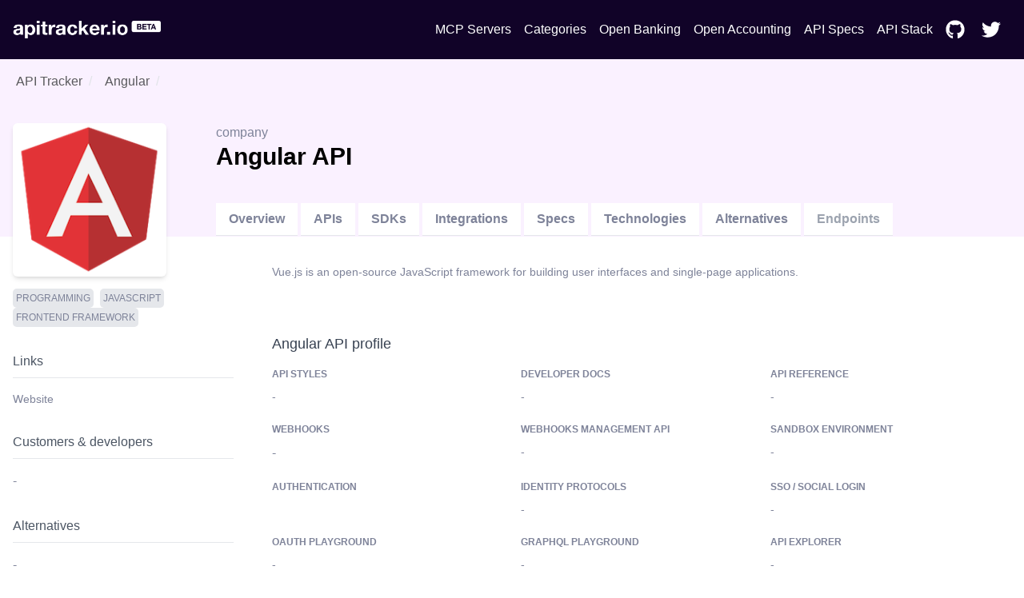

--- FILE ---
content_type: text/html; charset=utf-8
request_url: https://apitracker.io/a/angular
body_size: 8482
content:
<!DOCTYPE html><html><head><meta charSet="UTF-8" data-next-head=""/><meta name="viewport" content="user-scalable=0, initial-scale=1, minimum-scale=1, width=device-width, height=device-height" data-next-head=""/><script async="" src="https://www.googletagmanager.com/gtag/js?id=G-9VCV4F75QY" data-next-head=""></script><title data-next-head="">Angular API - Developer docs, APIs, SDKs, and auth. | API Tracker</title><meta name="description" content="Angular API specs, API docs, OpenAPI support, SDKs, GraphQL, developer docs, CLI, IDE plugins, API pricing, developer experience, authentication, and API styles." data-next-head=""/><link rel="icon" href="https://res.cloudinary.com/apideck/image/upload/v1557669948/catalog/angular/icon128x128.png" data-next-head=""/><link rel="canonical" href="https://apitracker.io/a/angular" data-next-head=""/><meta property="og:url" content="https://apitracker.io/a/angular" data-next-head=""/><meta property="og:type" content="website" data-next-head=""/><meta property="og:title" content="Angular API - Developer docs, APIs, SDKs, and auth." data-next-head=""/><meta property="og:description" content="Angular API specs, API docs, OpenAPI support, SDKs, GraphQL, developer docs, CLI, IDE plugins, API pricing, developer experience, authentication, and API styles." data-next-head=""/><meta name="twitter:site" content="https://apitracker.io/a/angular" data-next-head=""/><meta name="twitter:card" content="summary_large_image" data-next-head=""/><meta name="twitter:image" content="https://res.cloudinary.com/apideck/image/upload/v1557669948/catalog/angular/icon128x128.png" data-next-head=""/><meta property="og:image" content="https://res.cloudinary.com/apideck/image/upload/v1557669948/catalog/angular/icon128x128.png" data-next-head=""/><meta name="ahrefs-site-verification" content="e05b2afe9166545f1a8d66f37fc33c1e338708bfc2c33b97461c36951eda8ca6" data-next-head=""/><meta name="robots" content="index,follow" data-next-head=""/><meta name="naver-site-verification" content="" data-next-head=""/><meta name="theme-color" content="#110328" data-next-head=""/><link rel="preload" href="/_next/static/css/1dd2d7985effc1d7.css" as="style"/><script type="application/ld+json" data-next-head="">
            {
            "@context": "http://schema.org",
            "@type": "Organization",
            "name": "API Tracker",
            "url": "https://apitracker.io/"
            }
        </script><script src="//embed.typeform.com/next/embed.js" data-next-head=""></script><script src="https://config.metomic.io/config.js?id=prj:68954fe9-f0af-4e78-8d9e-a18a39c327e2" charset="utf-8" data-next-head=""></script><script src="https://consent-manager.metomic.io/embed.js" charset="utf-8" data-next-head=""></script><script type="text/javascript" data-next-head="">
        (function(a,l,b,c,r,s){
        _nQc=c,r=a.createElement(l),s=a.getElementsByTagName(l)[0];
        r.async=1;
        r.src=l.src=("https:"==a.location.protocol?"https://":"http://")+b;
        s.parentNode.insertBefore(r,s);})
        (document,"script","serve.albacross.com/track.js","89382136");</script><script data-next-head="">
              window.dataLayer = window.dataLayer || [];
              function gtag(){dataLayer.push(arguments); }
              gtag('js', new Date());
              gtag('config', 'G-9VCV4F75QY');
              </script><script data-next-head="">(function(w,d,s,l,i){w[l]=w[l]||[];w[l].push({'gtm.start':
        new Date().getTime(),event:'gtm.js'});var f=d.getElementsByTagName(s)[0],
        j=d.createElement(s),dl=l!='dataLayer'?'&l='+l:'';j.async=true;j.src=
        'https://www.googletagmanager.com/gtm.js?id='+i+dl;f.parentNode.insertBefore(j,f);
        })(window,document,'script','dataLayer','GTM-W3RTMCLQ');</script><link rel="stylesheet" href="/_next/static/css/1dd2d7985effc1d7.css" data-n-g=""/><noscript data-n-css=""></noscript><script defer="" noModule="" src="/_next/static/chunks/polyfills-42372ed130431b0a.js"></script><script src="/_next/static/chunks/webpack-dcf9237431e2baee.js" defer=""></script><script src="/_next/static/chunks/framework-d81f99037ebd557d.js" defer=""></script><script src="/_next/static/chunks/main-6908b6cdc2dc1171.js" defer=""></script><script src="/_next/static/chunks/pages/_app-4b45425d7b193317.js" defer=""></script><script src="/_next/static/chunks/44f25b85-69351e017d11c6f7.js" defer=""></script><script src="/_next/static/chunks/9602-8900caad02bc4226.js" defer=""></script><script src="/_next/static/chunks/4568-a722df4f43be6223.js" defer=""></script><script src="/_next/static/chunks/8067-da1ea796ab01076b.js" defer=""></script><script src="/_next/static/chunks/184-457571706771d83f.js" defer=""></script><script src="/_next/static/chunks/7942-7a58b5f0016d0767.js" defer=""></script><script src="/_next/static/chunks/pages/a/%5Bslug%5D-6803ec4b6a7cdd8c.js" defer=""></script><script src="/_next/static/Y1W9RTgUo6iS6pOpIfXpj/_buildManifest.js" defer=""></script><script src="/_next/static/Y1W9RTgUo6iS6pOpIfXpj/_ssgManifest.js" defer=""></script><style id="__jsx-3333290752">li.jsx-3333290752{display:-webkit-box;display:-webkit-flex;display:-moz-box;display:-ms-flexbox;display:flex;padding:6px 8px}nav.jsx-3333290752>ul.jsx-3333290752>li.jsx-3333290752:last-child{padding-right:0px}a.jsx-3333290752{color:#FFF;text-decoration:none;display:-webkit-box;display:-webkit-flex;display:-moz-box;display:-ms-flexbox;display:flex;-webkit-box-align:center;-webkit-align-items:center;-moz-box-align:center;-ms-flex-align:center;align-items:center}a.jsx-3333290752:hover{color:#FFF;text-decoration:underline}</style><style id="__jsx-3c20714871f1c71">ul.jsx-3c20714871f1c71{margin:0;display:-webkit-box;display:-webkit-flex;display:-moz-box;display:-ms-flexbox;display:flex;-webkit-box-pack:justify;-webkit-justify-content:space-between;-moz-box-pack:justify;-ms-flex-pack:justify;justify-content:space-between;-webkit-box-align:center;-webkit-align-items:center;-moz-box-align:center;-ms-flex-align:center;align-items:center}@media(max-width:1024px){ul.jsx-3c20714871f1c71>ul.jsx-3c20714871f1c71{margin-top:50px;padding-left:0}ul.jsx-3c20714871f1c71{display:none}}</style><style id="__jsx-97019cb98170ea16">nav.jsx-97019cb98170ea16{text-align:center;padding:15px 0}ul.jsx-97019cb98170ea16{margin:0;display:-webkit-box;display:-webkit-flex;display:-moz-box;display:-ms-flexbox;display:flex;-webkit-box-pack:justify;-webkit-justify-content:space-between;-moz-box-pack:justify;-ms-flex-pack:justify;justify-content:space-between;-webkit-box-align:center;-webkit-align-items:center;-moz-box-align:center;-ms-flex-align:center;align-items:center;list-style:none}nav.jsx-97019cb98170ea16>ul.jsx-97019cb98170ea16{padding:4px 0px}</style><style id="__jsx-3322366427">.wrapper.jsx-3322366427{false        background-repeat: no-repeat;background-position:56px;background-color:#110328}.content.jsx-3322366427{padding:60px 0}h1.jsx-3322366427{text-align:center;color:white}h2.jsx-3322366427{text-align:center;color:white;font-size:18px;font-weight:400;padding-bottom:40px}@media(max-width:1024px){.announcement.jsx-3322366427{display:none}}.deadline.jsx-3322366427{text-transform:uppercase;font-size:14px;-webkit-border-radius:14px;-moz-border-radius:14px;border-radius:14px;background:#FDE047;color:#1F2937;text-align:center;display:inline-block;margin:0 auto 20px;padding:5px 10px;width:auto}</style><style id="__jsx-b39479e400e9e757">.grid-fields.jsx-b39479e400e9e757{display:grid;grid-template-rows:auto;grid-template-columns:1fr 1fr 1fr;grid-gap:20px 10px;grid-auto-flow:row}</style><style id="__jsx-2976745793">.wrapper.jsx-2976745793{background:#3e5efd;padding:100px 0}@media(max-width:739px){.wrapper.jsx-2976745793{margin-top:0}}h5.jsx-2976745793{text-align:center;color:white;font-size:2rem;font-weight:bold}p.jsx-2976745793{text-align:center;color:white}.btn.jsx-2976745793{background:#110328}</style><style id="__jsx-e2fbf96ba2e548f5">nav.jsx-e2fbf96ba2e548f5 ul.jsx-e2fbf96ba2e548f5,nav.jsx-e2fbf96ba2e548f5 li.jsx-e2fbf96ba2e548f5{margin:0}nav.jsx-e2fbf96ba2e548f5 ul.jsx-e2fbf96ba2e548f5{list-style:none;padding-left:0;margin-top:16px}nav.jsx-e2fbf96ba2e548f5 ul.jsx-e2fbf96ba2e548f5 li.jsx-e2fbf96ba2e548f5{display:inline-block;margin-right:10px;font-size:14px}nav.jsx-e2fbf96ba2e548f5 a.jsx-e2fbf96ba2e548f5,a.jsx-e2fbf96ba2e548f5{color:#fff;text-decoration:none;opacity:.8}nav.jsx-e2fbf96ba2e548f5 a.jsx-e2fbf96ba2e548f5:hover{opacity:1}</style></head><body><link rel="preload" as="image" href="https://res.cloudinary.com/apideck/image/upload/v1599581023/apitracker/logo.png"/><link rel="preload" as="image" href="https://res.cloudinary.com/apideck/image/upload/v1557669948/catalog/angular/icon128x128.png"/><link rel="preload" as="image" href="https://res.cloudinary.com/apideck/icons/google"/><link rel="preload" as="image" href="/postman-button.svg"/><link rel="preload" as="image" href="/insomnia-button.svg"/><link rel="preload" as="image" href="https://res.cloudinary.com/apideck/icons/swagger2"/><div id="__next"><div><div class="jsx-3322366427 wrapper"><div class="container text-center"><nav class="jsx-97019cb98170ea16"><ul class="jsx-97019cb98170ea16"><li class="jsx-97019cb98170ea16"><a class="logo" href="/"><img src="https://res.cloudinary.com/apideck/image/upload/v1599581023/apitracker/logo.png" alt="" height="22px" style="height:22px"/></a></li><ul class="jsx-3c20714871f1c71 menu"><li class="jsx-3333290752"><a class="jsx-3333290752" href="/mcp-servers">MCP Servers</a></li><li class="jsx-3333290752"><a class="jsx-3333290752" href="/categories">Categories</a></li><li class="jsx-3333290752"><a href="https://www.openbankingtracker.com/" class="jsx-3333290752">Open Banking</a></li><li class="jsx-3333290752"><a href="https://www.apideck.com/blog/what-is-open-accounting" class="jsx-3333290752">Open Accounting</a></li><li class="jsx-3333290752"><a class="jsx-3333290752" href="/specifications">API Specs</a></li><li class="jsx-3333290752"><a href="https://www.apistack.io" class="jsx-3333290752">API Stack</a></li><li class="jsx-3333290752"><a href="https://github.com/apideck-io" class="jsx-3333290752"><svg stroke="currentColor" fill="currentColor" stroke-width="0" viewBox="0 0 496 512" color="#FFF" style="color:#FFF;margin-right:5px" height="24" width="24" xmlns="http://www.w3.org/2000/svg"><path d="M165.9 397.4c0 2-2.3 3.6-5.2 3.6-3.3.3-5.6-1.3-5.6-3.6 0-2 2.3-3.6 5.2-3.6 3-.3 5.6 1.3 5.6 3.6zm-31.1-4.5c-.7 2 1.3 4.3 4.3 4.9 2.6 1 5.6 0 6.2-2s-1.3-4.3-4.3-5.2c-2.6-.7-5.5.3-6.2 2.3zm44.2-1.7c-2.9.7-4.9 2.6-4.6 4.9.3 2 2.9 3.3 5.9 2.6 2.9-.7 4.9-2.6 4.6-4.6-.3-1.9-3-3.2-5.9-2.9zM244.8 8C106.1 8 0 113.3 0 252c0 110.9 69.8 205.8 169.5 239.2 12.8 2.3 17.3-5.6 17.3-12.1 0-6.2-.3-40.4-.3-61.4 0 0-70 15-84.7-29.8 0 0-11.4-29.1-27.8-36.6 0 0-22.9-15.7 1.6-15.4 0 0 24.9 2 38.6 25.8 21.9 38.6 58.6 27.5 72.9 20.9 2.3-16 8.8-27.1 16-33.7-55.9-6.2-112.3-14.3-112.3-110.5 0-27.5 7.6-41.3 23.6-58.9-2.6-6.5-11.1-33.3 2.6-67.9 20.9-6.5 69 27 69 27 20-5.6 41.5-8.5 62.8-8.5s42.8 2.9 62.8 8.5c0 0 48.1-33.6 69-27 13.7 34.7 5.2 61.4 2.6 67.9 16 17.7 25.8 31.5 25.8 58.9 0 96.5-58.9 104.2-114.8 110.5 9.2 7.9 17 22.9 17 46.4 0 33.7-.3 75.4-.3 83.6 0 6.5 4.6 14.4 17.3 12.1C428.2 457.8 496 362.9 496 252 496 113.3 383.5 8 244.8 8zM97.2 352.9c-1.3 1-1 3.3.7 5.2 1.6 1.6 3.9 2.3 5.2 1 1.3-1 1-3.3-.7-5.2-1.6-1.6-3.9-2.3-5.2-1zm-10.8-8.1c-.7 1.3.3 2.9 2.3 3.9 1.6 1 3.6.7 4.3-.7.7-1.3-.3-2.9-2.3-3.9-2-.6-3.6-.3-4.3.7zm32.4 35.6c-1.6 1.3-1 4.3 1.3 6.2 2.3 2.3 5.2 2.6 6.5 1 1.3-1.3.7-4.3-1.3-6.2-2.2-2.3-5.2-2.6-6.5-1zm-11.4-14.7c-1.6 1-1.6 3.6 0 5.9 1.6 2.3 4.3 3.3 5.6 2.3 1.6-1.3 1.6-3.9 0-6.2-1.4-2.3-4-3.3-5.6-2z"></path></svg> </a></li><li class="jsx-3333290752"><a href="https://twitter.com/apideck" class="jsx-3333290752"><svg stroke="currentColor" fill="currentColor" stroke-width="0" viewBox="0 0 512 512" color="#FFF" style="color:#FFF;margin-right:5px" height="24" width="24" xmlns="http://www.w3.org/2000/svg"><path d="M459.37 151.716c.325 4.548.325 9.097.325 13.645 0 138.72-105.583 298.558-298.558 298.558-59.452 0-114.68-17.219-161.137-47.106 8.447.974 16.568 1.299 25.34 1.299 49.055 0 94.213-16.568 130.274-44.832-46.132-.975-84.792-31.188-98.112-72.772 6.498.974 12.995 1.624 19.818 1.624 9.421 0 18.843-1.3 27.614-3.573-48.081-9.747-84.143-51.98-84.143-102.985v-1.299c13.969 7.797 30.214 12.67 47.431 13.319-28.264-18.843-46.781-51.005-46.781-87.391 0-19.492 5.197-37.36 14.294-52.954 51.655 63.675 129.3 105.258 216.365 109.807-1.624-7.797-2.599-15.918-2.599-24.04 0-57.828 46.782-104.934 104.934-104.934 30.213 0 57.502 12.67 76.67 33.137 23.715-4.548 46.456-13.32 66.599-25.34-7.798 24.366-24.366 44.833-46.132 57.827 21.117-2.273 41.584-8.122 60.426-16.243-14.292 20.791-32.161 39.308-52.628 54.253z"></path></svg> </a></li></ul></ul></nav></div></div><div><div style="background-color:#faf1ff"><div class="container"><nav class="breadcrumbs pt-4"><ol><li class="breadcrumb-item hover:underline mx-1"><a href="/">API Tracker</a></li><li aria-current="page" class="breadcrumb-item mx-1"><a href="/a/angular">Angular</a></li></ol></nav><div class="block lg:flex" style="padding-top:20px;margin-top:-20px"><div style="position:relative"><div class="rounded-md w-48 h-48 bg-white shadow-md flex" style="margin-top:40px;margin-right:30px;margin-bottom:-50px"><img src="https://res.cloudinary.com/apideck/image/upload/v1557669948/catalog/angular/icon128x128.png" class="m-auto rounded-md"/></div></div><div class="mt-12 lg:mt-0 lg:w-full lg:pt-10 lg:ml-8 h-full"><div class="block lg:flex"><div class="lg:w-2/3"><span>company</span><h1 class="text-black">Angular<!-- --> <!-- --> API</h1> <span class="float-right"></span></div><div class="lg:w-1/3 pb-4 lg:pb-0"><div class="md:float-right md:space-x-2"></div></div></div><div class="block lg:flex"><ul class="block lg:flex mt-10 align-bottom"><li class="mr-1 block border-b"><a class="bg-white md:inline-block block md:mb-0 mb-2 py-2 px-4 text-blue-500 hover:text-blue-800 font-semibold" href="/a/angular/">Overview</a></li><li class="mr-1 block border-b"><a class="bg-white md:inline-block block md:mb-0 mb-2 py-2 px-4 text-blue-500 hover:text-blue-800 font-semibold" href="/a/angular/apis">APIs</a></li><li class="mr-1 block border-b"><a class="bg-white md:inline-block block md:mb-0 mb-2 py-2 px-4 text-blue-500 hover:text-blue-800 font-semibold" href="/a/angular/sdks">SDKs</a></li><li class="mr-1 block border-b"><a class="bg-white md:inline-block block md:mb-0 mb-2 py-2 px-4 text-blue-500 hover:text-blue-800 font-semibold" href="/a/angular/integrations">Integrations</a></li><li class="mr-1 block border-b"><a class="bg-white md:inline-block block md:mb-0 mb-2 py-2 px-4 text-blue-500 hover:text-blue-800 font-semibold" href="/a/angular/specifications">Specs</a></li><li class="mr-1 block border-b"><a class="bg-white md:inline-block block md:mb-0 mb-2 py-2 px-4 text-blue-500 hover:text-blue-800 font-semibold" href="/a/angular/technologies">Technologies</a></li><li class="mr-1 block border-b"><a class="bg-white md:inline-block block md:mb-0 mb-2 py-2 px-4 text-blue-500 hover:text-blue-800 font-semibold" href="/a/angular/alternatives">Alternatives</a></li><li class="mr-1 block border-b"><a class="bg-white md:inline-block block md:mb-0 mb-2 py-2 px-4 text-gray-400 font-semibold">Endpoints</a></li></ul></div></div></div></div></div><div class="container pb-40"><div class="block lg:flex lg:space-x-4"><div class="pt-8 lg:pt-16 lg:w-1/4"><div class="mb-6"><div class="flex flex-wrap"><a href="/categories/programming"><span class="bg-gray-200 rounded px-2 py bold text-xs uppercase mr-2 mb-2" style="padding:5px 4px;border-radius:5px;word-break:none;font-weight:500">Programming</span></a><a href="/categories/javascript"><span class="bg-gray-200 rounded px-2 py bold text-xs uppercase mr-2 mb-2" style="padding:5px 4px;border-radius:5px;word-break:none;font-weight:500">Javascript</span></a><a href="/categories/frontend-framework"><span class="bg-gray-200 rounded px-2 py bold text-xs uppercase mr-2 mb-2" style="padding:5px 4px;border-radius:5px;word-break:none;font-weight:500">Frontend Framework</span></a></div></div><div class="mb-6"><h4 class="text-gray-600 mb-4 py-2 mr-8 border-b border-gray-200">Links</h4><ul><li class="text-sm mb-1"><a href="https://angular.io/" target="_blank">Website</a></li></ul></div><div class="mb-6"><h4 class="text-gray-600 mb-4 py-2 mr-8 border-b border-gray-200"><a href="/a/angular/developers">Customers &amp; developers</a></h4>-</div><div class="mb-6"><h4 class="text-gray-600 mb-4 py-2 mr-8 border-b border-gray-200"><a href="/a/angular/alternatives">Alternatives</a></h4>-</div><div class="mb-6"><h4 class="text-gray-600 mb-4 py-2 mr-8 border-b border-gray-200">Company</h4><a href="/a/google"><div class="flex"><img src="https://res.cloudinary.com/apideck/icons/google" title="Google" alt="Google" class="w-12 h-12 rounded undefined"/><div class="pl-4"><p class="text-lg"><a href="/a/google" target="blank">Google</a></p><p>https://www.google.com</p></div></div></a></div><a class="text-sm" href="mailto:apitracker@apideck.com">Did you spot any incorrect or missing data?<br/>Let us know.</a></div><div class="pt-8 lg:w-3/4"><p class="leading-6 mb-4">Vue.js is an open-source JavaScript framework for building user interfaces and single-page applications.</p><div class="grid grid-gap-8 grid-cols-2 mb-12"></div><section class="mb-8"><div class="block sm:flex text-left"><h2 class="text-lg text-gray-700 pb-4"><a>Angular API profile</a></h2></div><div class="jsx-b39479e400e9e757 grid-fields"><div class="mb-3 md:mb-0"><p class="uppercase text-xs mb-2"><b>API styles</b></p><p class="truncate-1">-</p></div><div class="mb-3 md:mb-0"><p class="uppercase text-xs mb-2"><b>Developer docs</b></p><p class="truncate-1"><a>-</a></p></div><div class="mb-3 md:mb-0"><p class="uppercase text-xs mb-2"><b>API Reference</b></p><p class="truncate-1"><a>-</a></p></div><div class="mb-3 md:mb-0"><p class="uppercase text-xs mb-2"><b>Webhooks</b></p><div class="truncate-1"><a target="blank" class="jsx-b39479e400e9e757">-</a></div></div><div class="mb-3 md:mb-0"><p class="uppercase text-xs mb-2"><b>Webhooks management API</b></p><p class="truncate-1">-</p></div><div class="mb-3 md:mb-0"><p class="uppercase text-xs mb-2"><b>Sandbox environment</b></p><p class="truncate-1">-</p></div><div class="mb-3 md:mb-0"><p class="uppercase text-xs mb-2"><b>Authentication</b></p><div class="truncate-1"><div class="jsx-b39479e400e9e757 flex gap-2"></div></div></div><div class="mb-3 md:mb-0"><p class="uppercase text-xs mb-2"><b>Identity protocols</b></p><p class="truncate-1">-</p></div><div class="mb-3 md:mb-0"><p class="uppercase text-xs mb-2"><b>SSO / Social login</b></p><p class="truncate-1">-</p></div><div class="mb-3 md:mb-0"><p class="uppercase text-xs mb-2"><b>OAuth playground</b></p><p class="truncate-1"><a href="">-</a></p></div><div class="mb-3 md:mb-0"><p class="uppercase text-xs mb-2"><b>GraphQL playground</b></p><p class="truncate-1"><a href="">-</a></p></div><div class="mb-3 md:mb-0"><p class="uppercase text-xs mb-2"><b>API Explorer</b></p><p class="truncate-1"><a>-</a></p></div><div class="mb-3 md:mb-0"><p class="uppercase text-xs mb-2"><b>Postman / Insomnia collections</b></p><div class="jsx-b39479e400e9e757 flex space-x-2"><a target="_blank" class="jsx-b39479e400e9e757"><img src="/postman-button.svg" class="jsx-b39479e400e9e757 dimmed"/></a><a target="_blank" class="jsx-b39479e400e9e757 flex space-x-2 overflow-hidden text-sm"><img src="/insomnia-button.svg" class="jsx-b39479e400e9e757 dimmed"/></a></div></div><div class="mb-3 md:mb-0"><p class="uppercase text-xs mb-2"><b>OpenAPI/Swagger specs</b></p><a target="_blank" class="jsx-b39479e400e9e757 flex space-x-2 overflow-hidden text-sm"><img src="https://res.cloudinary.com/apideck/icons/swagger2" class="jsx-b39479e400e9e757 w-6 h-6"/> <span class="jsx-b39479e400e9e757"></span></a></div><div class="mb-3 md:mb-0"><p class="uppercase text-xs mb-2"><b>Free developer account</b></p><p class="truncate-1">-</p></div><div class="mb-3 md:mb-0"><p class="uppercase text-xs mb-2"><b>App listing requirements</b></p><p class="truncate-1"><a href="">-</a></p></div><div class="mb-3 md:mb-0"><p class="uppercase text-xs mb-2"><b>Pagination style</b></p><p class="truncate-1">-</p></div><div class="mb-3 md:mb-0"><p class="uppercase text-xs mb-2"><b>CLI</b></p><p class="truncate-1">-</p></div><div class="mb-3 md:mb-0"><p class="uppercase text-xs mb-2"><b>Query Language</b></p><p class="truncate-1"><a href="">-</a></p></div><div class="mb-3 md:mb-0"><p class="uppercase text-xs mb-2"><b>Community</b></p><p class="truncate-1"><a href="">-</a></p></div><div class="mb-3 md:mb-0"><p class="uppercase text-xs mb-2"><b>GitHub</b></p><a href="https://github.com/angular/angular/" target="blank" class="jsx-b39479e400e9e757 flex text-sm"><svg stroke="currentColor" fill="currentColor" stroke-width="0" viewBox="0 0 496 512" class="rounded-lg w-4 h-4 mr-2 text-black" height="1em" width="1em" xmlns="http://www.w3.org/2000/svg"><path d="M165.9 397.4c0 2-2.3 3.6-5.2 3.6-3.3.3-5.6-1.3-5.6-3.6 0-2 2.3-3.6 5.2-3.6 3-.3 5.6 1.3 5.6 3.6zm-31.1-4.5c-.7 2 1.3 4.3 4.3 4.9 2.6 1 5.6 0 6.2-2s-1.3-4.3-4.3-5.2c-2.6-.7-5.5.3-6.2 2.3zm44.2-1.7c-2.9.7-4.9 2.6-4.6 4.9.3 2 2.9 3.3 5.9 2.6 2.9-.7 4.9-2.6 4.6-4.6-.3-1.9-3-3.2-5.9-2.9zM244.8 8C106.1 8 0 113.3 0 252c0 110.9 69.8 205.8 169.5 239.2 12.8 2.3 17.3-5.6 17.3-12.1 0-6.2-.3-40.4-.3-61.4 0 0-70 15-84.7-29.8 0 0-11.4-29.1-27.8-36.6 0 0-22.9-15.7 1.6-15.4 0 0 24.9 2 38.6 25.8 21.9 38.6 58.6 27.5 72.9 20.9 2.3-16 8.8-27.1 16-33.7-55.9-6.2-112.3-14.3-112.3-110.5 0-27.5 7.6-41.3 23.6-58.9-2.6-6.5-11.1-33.3 2.6-67.9 20.9-6.5 69 27 69 27 20-5.6 41.5-8.5 62.8-8.5s42.8 2.9 62.8 8.5c0 0 48.1-33.6 69-27 13.7 34.7 5.2 61.4 2.6 67.9 16 17.7 25.8 31.5 25.8 58.9 0 96.5-58.9 104.2-114.8 110.5 9.2 7.9 17 22.9 17 46.4 0 33.7-.3 75.4-.3 83.6 0 6.5 4.6 14.4 17.3 12.1C428.2 457.8 496 362.9 496 252 496 113.3 383.5 8 244.8 8zM97.2 352.9c-1.3 1-1 3.3.7 5.2 1.6 1.6 3.9 2.3 5.2 1 1.3-1 1-3.3-.7-5.2-1.6-1.6-3.9-2.3-5.2-1zm-10.8-8.1c-.7 1.3.3 2.9 2.3 3.9 1.6 1 3.6.7 4.3-.7.7-1.3-.3-2.9-2.3-3.9-2-.6-3.6-.3-4.3.7zm32.4 35.6c-1.6 1.3-1 4.3 1.3 6.2 2.3 2.3 5.2 2.6 6.5 1 1.3-1.3.7-4.3-1.3-6.2-2.2-2.3-5.2-2.6-6.5-1zm-11.4-14.7c-1.6 1-1.6 3.6 0 5.9 1.6 2.3 4.3 3.3 5.6 2.3 1.6-1.3 1.6-3.9 0-6.2-1.4-2.3-4-3.3-5.6-2z"></path></svg>https://github.com/angular/angular/</a></div><div class="mb-3 md:mb-0"><p class="uppercase text-xs mb-2"><b>Custom object support</b></p><p class="truncate-1"><a href="">-</a></p></div><div class="mb-3 md:mb-0"><p class="uppercase text-xs mb-2"><b>Stackoverflow tags</b></p><p class="truncate-1"><a href="">-</a></p></div><div class="mb-3 md:mb-0"><p class="uppercase text-xs mb-2"><b>Integrations</b></p><p class="truncate-1">-</p></div><div class="mb-3 md:mb-0"><p class="uppercase text-xs mb-2"><b>Ecosystem</b></p><p class="truncate-1">-</p></div><div class="mb-3 md:mb-0"><p class="uppercase text-xs mb-2"><b>API pricing</b></p><p class="truncate-1">-</p></div><div class="mb-3 md:mb-0"><p class="uppercase text-xs mb-2"><b>API rate limits</b></p><p class="truncate-1"><a href="">-</a></p></div><div class="mb-3 md:mb-0"><p class="uppercase text-xs mb-2"><b>API changelog</b></p><p class="truncate-1"><a>-</a></p></div><div class="mb-3 md:mb-0"><p class="uppercase text-xs mb-2"><b>Status page</b></p><p class="truncate-1"><a>-</a></p></div><div class="mb-3 md:mb-0"><p class="uppercase text-xs mb-2"><b>Open-source</b></p><p class="truncate-1"><a>-</a></p></div><div class="mb-3 md:mb-0"><p class="uppercase text-xs mb-2"><b>Tutorials</b></p><p class="truncate-1"><a href="">-</a></p></div><div class="mb-3 md:mb-0"><p class="uppercase text-xs mb-2"><b>Samples &amp; examples</b></p><p class="truncate-1"><a>-</a></p></div><div class="mb-3 md:mb-0"><p class="uppercase text-xs mb-2"><b>Base endpoint</b></p><p class="truncate-1"><a>-</a></p></div><div class="mb-3 md:mb-0"><p class="uppercase text-xs mb-2"><b>GraphQL endpoint</b></p><p class="truncate-1"><a>-</a></p></div><div class="mb-3 md:mb-0"><p class="uppercase text-xs mb-2"><b>IDE Extensions</b></p><p class="truncate-1">-</p></div><div class="mb-3 md:mb-0"><p class="uppercase text-xs mb-2"><b>Estimated developers</b></p><div class="truncate-1">-</div></div><div class="mb-3 md:mb-0"><p class="uppercase text-xs mb-2"><b>Estimated customers</b></p><div class="truncate-1">-</div></div><div class="mb-3 md:mb-0"><p class="uppercase text-xs mb-2"><b>Estimated users</b></p><div class="truncate-1">-</div></div></div></section><section class="mb-8" id="videos"><div class="block sm:flex text-left"><h2 class="text-lg text-gray-700 pb-4"><a href="/a/angular/videos">Angular Videos</a></h2></div><p>We don&#x27;t have videos for this API yet.<!-- --> <a href="mailto:apitracker@apideck.com">Get in touch to suggest profile updates.</a></p></section><section class="mb-8" id="api-tips"><div class="block sm:flex text-left"><h2 class="text-lg text-gray-700 pb-4"><a href="/a/angular">Angular API tips</a></h2></div><p>We don&#x27;t have tips for this API yet.<!-- --> <a href="mailto:apitracker@apideck.com">Get in touch if you want to submit a tip.</a></p></section><section><div class="block sm:flex text-left"><h2 class="text-lg text-gray-700 pb-4"><a href="/a/angular">Angular screenshots</a></h2></div><div class="grid grid-cols-2 grid-gap-8 mb-8"></div></section></div></div></div></div><div class="jsx-2976745793 wrapper cta text-center"><div class="container"><h5 class="jsx-2976745793">Want to start tracking APIs at scale?</h5><p class="jsx-2976745793 pb-4">Get updates about your favorite APIs and SDKs.</p><a href="https://tally.so/r/3xXdd5" class="jsx-2976745793 btn white inline-block px-6 mt-4 p-4">Subscribe for the beta</a></div></div><footer style="background-color:#110328"><div class="container text-left"><p>Copyright © <!-- -->2026<!-- --> <!-- -->API Tracker<!-- -->, an<!-- --> <a href="https://www.apideck.com/">Apideck</a> product. Mentioned product names and logos are the property of their respective owners.</p><br/><p><b>Disclaimer:</b> We do our best to ensure that the data we release is complete, accurate, and useful. However, because we are not able to verify all the data, and because the processing required to make the data useful is complex, we cannot be held liable for omissions or inaccuracies.</p><div class="jsx-e2fbf96ba2e548f5"><nav class="jsx-e2fbf96ba2e548f5"><ul class="jsx-e2fbf96ba2e548f5"><li class="jsx-e2fbf96ba2e548f5"><a href="mailto:mailto:apitracker@apideck.com?utm_source=apitracker.io&amp;utm_medium=referral" rel="noopener noreferrer" target="_blank">Contact us</a></li><li class="jsx-e2fbf96ba2e548f5"><a href="https://compliance.apideck.com/privacy-policy?utm_source=apitracker.io&amp;utm_medium=referral" rel="noopener noreferrer" target="_blank">Privacy Policy</a></li><li class="jsx-e2fbf96ba2e548f5"><a href="javascript:throw new Error(&#x27;React has blocked a javascript: URL as a security precaution.&#x27;)" class="jsx-e2fbf96ba2e548f5">Manage Cookies</a></li></ul></nav></div></div></footer></div></div><script id="__NEXT_DATA__" type="application/json">{"props":{"pageProps":{"slug":"angular","pageData":{"type":"company","id":"angular","status":null,"slug":"angular","logo":"https://res.cloudinary.com/apideck/image/upload/v1557669948/catalog/angular/icon128x128.png","icon":"https://res.cloudinary.com/apideck/image/upload/v1557669948/catalog/angular/icon128x128.png","favicon":"https://res.cloudinary.com/apideck/image/upload/v1557669948/catalog/angular/icon128x128.png","ogImage":"https://res.cloudinary.com/apideck/image/upload/v1557669948/catalog/angular/icon128x128.png","categories":[{"id":"programming","name":"Programming"},{"id":"javascript","name":"Javascript"},{"id":"frontend-framework","name":"Frontend Framework"}],"apiStyles":[],"apis":[],"sdks":[],"name":"Angular","websiteUrl":"https://angular.io/","countryHQ":null,"developerPortalUrl":null,"apiReferenceUrl":null,"apiExplorerUrl":null,"apiBaseEndpoint":null,"graphqlEndpoint":null,"integrationsUrl":null,"openSourceUrl":null,"communityUrl":null,"githubUrl":"https://github.com/angular/angular/","ecosystem":null,"integrations":[],"partners":[],"products":[],"tutorials":[],"statusUrl":null,"securityUrl":null,"termsUrl":null,"privacyUrl":null,"apiChangelogUrl":null,"apiSamplesUrl":null,"apiPricingUrl":null,"description":"Vue.js is an open-source JavaScript framework for building user interfaces and single-page applications.","primaryColor":null,"screenshots":[],"technologies":[],"customers":[],"alternatives":[],"funds":[],"numberOfCustomers":null,"numberOfUsers":null,"numberOfDevelopers":null,"apiTrackerData":[],"company":{"id":"google","name":"Google","countryHQ":"US","icon":"https://res.cloudinary.com/apideck/image/upload/v1547936497/catalog/google/icon128x128.png","logo":"https://res.cloudinary.com/apideck/image/upload/v1547936498/catalog/google/logo.png","logos":["https://www.google.com/logos/doodles/2020/belgium-national-day-2020-6753651837108460-law.gif"],"websiteUrl":"https://www.google.com","termsUrl":"https://policies.google.com/terms/","privacyUrl":"https://policies.google.com/privacy/","cookieUrl":"https://policies.google.com/privacy#footnote-cookies","securityUrl":"https://policies.google.com/privacy#infosecurity","supportUrl":"https://support.google.com/websearch/","developerPortalUrl":"https://developers.google.com/","partnersUrl":"https://cloud.google.com/partners/","apis":[{"id":"knowledge-graph-search-api","name":"Knowledge Graph Search API","referenceUrl":"https://developers.google.com/knowledge-graph/reference/rest/v1","websiteUrl":"https://developers.google.com/knowledge-graph"}],"sdks":[],"alternatives":[],"categories":[{"id":"search-engines","name":"Search Engines"}],"primaryColor":"#c3c7c9","funds":[],"updatedAt":"2019-04-09T14:20:56.831Z","screenshot1":{"url":"https://res.cloudinary.com/apideck/image/upload/v1595303364/catalog/google/screenshot1.png"},"integrations":["gmail"],"partners":["nielsen","comscore","integral-ad-science","doubleverify","oracle-data-cloud"],"integrationPlatforms":{"integromat":"google"},"technologies":["google-chrome","google-translate","facebook","docusign","g-suite"],"products":["android-sdk","angular","dialogflow","g-suite","gmail","google-assistant","google-ads","google-calendar","google-cloud-print","google-cloud","google-contacts","google-custom-search-engine","google-forms","google-maps","google-drive","google-hangouts-chat","google-analytics","google-hire","google-translate","google-docs","google-trends","google-sheets","google-slides","google-chrome","google-play-store","google-meet","google-wallet","google-optimize","google-url-shortener","google-tasks","google-lead-form-extension","google-groups","google-glass","google-cloud-pubsub","google-bigquery","google-adwords","google-adwords-new","google-plus","google-my-business","google-pay","tensorflow","google-data-studio","material-ui","google-recaptcha","google-rcs","google-adlingo","google-autocomplete","google-charts","feedburner","google-marketing-platform","google-attribution","google-pagespeed","google-nlp","google-ad-manager","flutter-dev","youtube","google-shopping","google-display-video-360","google-search-console","google-classroom","google-lighthouse","google-business-messages","firebase","google-authenticator","google-sign-in","google-workspace","google-for-startups","google-takeout","chromium","google-fonts","dart-dev","google-ai","coral-ai","android","google-messages"],"apiTracker":{"oauthPlaygroundUrl":"https://developers.google.com/oauthplayground/","apiStyles":["rpc"],"auth":{"oauth2":{"supported":true,"docsUrl":"https://developers.google.com/identity/protocols/oauth2"}}},"createdAt":"2020-07-21T03:50:17.734Z"},"ssoSupport":false},"apiSpecs":[],"apis":[],"postmanCollections":[],"unifiedApi":null,"isAccountingConnector":false,"blogPosts":[]},"__N_SSP":true},"page":"/a/[slug]","query":{"slug":"angular"},"buildId":"Y1W9RTgUo6iS6pOpIfXpj","isFallback":false,"isExperimentalCompile":false,"gssp":true,"appGip":true,"scriptLoader":[]}</script></body></html>

--- FILE ---
content_type: application/javascript; charset=utf-8
request_url: https://apitracker.io/_next/static/Y1W9RTgUo6iS6pOpIfXpj/_buildManifest.js
body_size: 1247
content:
self.__BUILD_MANIFEST=function(s,a,c,e,t,i,g,u,r,n,o,d,l,p,h,k,b,f){return{__rewrites:{afterFiles:[],beforeFiles:[],fallback:[]},__routerFilterStatic:{numItems:0,errorRate:1e-4,numBits:0,numHashes:p,bitArray:[]},__routerFilterDynamic:{numItems:o,errorRate:1e-4,numBits:o,numHashes:p,bitArray:[]},"/":[s,u,a,e,t,r,h,c,i,"static/chunks/pages/index-c5bb63d08cf4e9dd.js"],"/_error":["static/chunks/pages/_error-fe80607ae43737e8.js"],"/a/[slug]":[s,a,d,"static/chunks/8067-da1ea796ab01076b.js",c,g,"static/chunks/pages/a/[slug]-6803ec4b6a7cdd8c.js"],"/a/[slug]/alternatives":[s,a,c,g,"static/chunks/pages/a/[slug]/alternatives-ba267e6474f91248.js"],"/a/[slug]/apis":[s,a,c,g,"static/chunks/pages/a/[slug]/apis-0ad9130113910133.js"],"/a/[slug]/developers":[s,a,c,g,"static/chunks/pages/a/[slug]/developers-42f749e65a73592a.js"],"/a/[slug]/integrations":[s,a,c,g,"static/chunks/pages/a/[slug]/integrations-372c2ccf3978fddd.js"],"/a/[slug]/products":[s,a,c,g,"static/chunks/pages/a/[slug]/products-928ee869eafe9c5e.js"],"/a/[slug]/sdks":[s,a,c,g,"static/chunks/pages/a/[slug]/sdks-242c8b519145af4e.js"],"/a/[slug]/specifications":[s,a,c,g,"static/chunks/pages/a/[slug]/specifications-9f1016856843e21d.js"],"/a/[slug]/technologies":[s,a,c,g,"static/chunks/pages/a/[slug]/technologies-b8721900a532d8b4.js"],"/a/[slug]/tutorials":[s,a,c,g,"static/chunks/pages/a/[slug]/tutorials-a72ffb56d5451c44.js"],"/a/[slug]/videos":[s,a,d,c,g,"static/chunks/pages/a/[slug]/videos-e07884e7d1448fbd.js"],"/api-aggregators":[s,u,a,e,t,r,c,i,"static/chunks/pages/api-aggregators-9c5c64abeda01442.js"],"/api-aggregators/[slug]":[s,u,a,e,t,r,c,i,"static/chunks/pages/api-aggregators/[slug]-022a8868727bc0b7.js"],"/api-directory":[s,u,a,e,t,r,c,i,"static/chunks/pages/api-directory-2cab72cb6aa5f634.js"],"/articles":[s,a,e,c,"static/chunks/pages/articles-836a39363b30f9f0.js"],"/c/[slug]":[s,a,e,t,c,k,"static/chunks/pages/c/[slug]-75e92742848f947d.js"],"/c/[slug]/subprocessors":[s,a,e,t,c,k,"static/chunks/pages/c/[slug]/subprocessors-93d3c08096db3117.js"],"/categories":[s,a,e,c,"static/chunks/pages/categories-c2c6a4be179841a5.js"],"/categories/[slug]":[s,a,e,c,"static/chunks/pages/categories/[slug]-5a2f4703125e4b18.js"],"/countries":[s,u,a,e,t,r,b,c,i,f,"static/chunks/pages/countries-c4f79b1fc6044053.js"],"/country/[slug]":[s,u,a,e,t,r,b,c,i,"static/chunks/pages/country/[slug]-f82240b4936cc90e.js"],"/data":[s,u,a,e,t,r,c,i,"static/chunks/pages/data-01e1c18d1de1e3c5.js"],"/events":[s,a,e,c,"static/chunks/pages/events-cb0e5e638fba090a.js"],"/financial-account-aggregation":[s,u,a,e,t,r,c,i,"static/chunks/pages/financial-account-aggregation-6f43961adde59b12.js"],"/graphql-apis":[s,a,e,c,"static/chunks/pages/graphql-apis-b2129b692e8183a4.js"],"/mcp-server/[slug]":[s,a,e,c,"static/chunks/pages/mcp-server/[slug]-ea41721f0cea5a06.js"],"/mcp-servers":[s,a,e,c,"static/chunks/pages/mcp-servers-7d47833bcf42f72d.js"],"/podcasts":[s,a,e,h,c,"static/chunks/pages/podcasts-d95ea9438cd8ce14.js"],"/provider/[slug]":[s,a,e,t,c,i,n,"static/chunks/pages/provider/[slug]-f83882f970363ba6.js"],"/provider/[slug]/integrations":[s,a,e,t,c,i,n,"static/chunks/pages/provider/[slug]/integrations-1f2d06d494eec7b6.js"],"/provider/[slug]/technologies-stack":[s,a,e,t,c,i,n,"static/chunks/pages/provider/[slug]/technologies-stack-b43ccefe19c85e14.js"],"/provider/[slug]/ux":[s,a,e,t,c,i,n,"static/chunks/pages/provider/[slug]/ux-994f7b92106f5644.js"],"/regulators":[s,u,a,e,t,r,c,i,f,"static/chunks/pages/regulators-e6a9fcb6944268c8.js"],"/specifications":[s,a,e,c,"static/chunks/pages/specifications-ec23d516dcfcee86.js"],"/specifications/[slug]":[s,a,e,c,"static/chunks/pages/specifications/[slug]-2cbc48ba0d95fdd9.js"],"/trending":[s,a,e,c,"static/chunks/pages/trending-22698c9c01500f4f.js"],"/tutorials":[s,a,e,c,"static/chunks/pages/tutorials-06655804b9707632.js"],"/ux-rankings":[s,u,a,e,t,r,c,i,"static/chunks/pages/ux-rankings-070886a2c32d0e30.js"],"/vendors/a/[slug]":[s,a,e,t,"static/chunks/985-79c79d404aba3634.js",c,i,n,"static/chunks/pages/vendors/a/[slug]-4c7934e8ec72e9de.js"],"/videos":[s,a,e,d,c,"static/chunks/pages/videos-c086ed749fbd071f.js"],sortedPages:["/","/_app","/_error","/a/[slug]","/a/[slug]/alternatives","/a/[slug]/apis","/a/[slug]/developers","/a/[slug]/integrations","/a/[slug]/products","/a/[slug]/sdks","/a/[slug]/specifications","/a/[slug]/technologies","/a/[slug]/tutorials","/a/[slug]/videos","/api-aggregators","/api-aggregators/[slug]","/api-directory","/articles","/c/[slug]","/c/[slug]/subprocessors","/categories","/categories/[slug]","/countries","/country/[slug]","/data","/events","/financial-account-aggregation","/graphql-apis","/mcp-server/[slug]","/mcp-servers","/podcasts","/provider/[slug]","/provider/[slug]/integrations","/provider/[slug]/technologies-stack","/provider/[slug]/ux","/regulators","/specifications","/specifications/[slug]","/trending","/tutorials","/ux-rankings","/vendors/a/[slug]","/videos"]}}("static/chunks/44f25b85-69351e017d11c6f7.js","static/chunks/9602-8900caad02bc4226.js","static/chunks/184-457571706771d83f.js","static/chunks/6360-3109a992a5517f7f.js","static/chunks/7758-d0e6b7403e04b304.js","static/chunks/7995-f7b1e33af37dc44e.js","static/chunks/7942-7a58b5f0016d0767.js","static/chunks/7e42aecb-51eee5e65df06499.js","static/chunks/3544-080b671f8835ea89.js","static/chunks/3198-bdab353acddc781f.js",0,"static/chunks/4568-a722df4f43be6223.js",1e-4,NaN,"static/chunks/845-367bdbabc0bb8afc.js","static/chunks/6180-779f2e64be944adf.js","static/chunks/7050-159edb21b84ac4af.js","static/chunks/8401-e3c18d32fdde4cad.js"),self.__BUILD_MANIFEST_CB&&self.__BUILD_MANIFEST_CB();

--- FILE ---
content_type: application/javascript; charset=utf-8
request_url: https://apitracker.io/_next/static/Y1W9RTgUo6iS6pOpIfXpj/_ssgManifest.js
body_size: -232
content:
self.__SSG_MANIFEST=new Set(["\u002Fcategories\u002F[slug]","\u002Fmcp-server\u002F[slug]","\u002Fspecifications\u002F[slug]"]);self.__SSG_MANIFEST_CB&&self.__SSG_MANIFEST_CB()